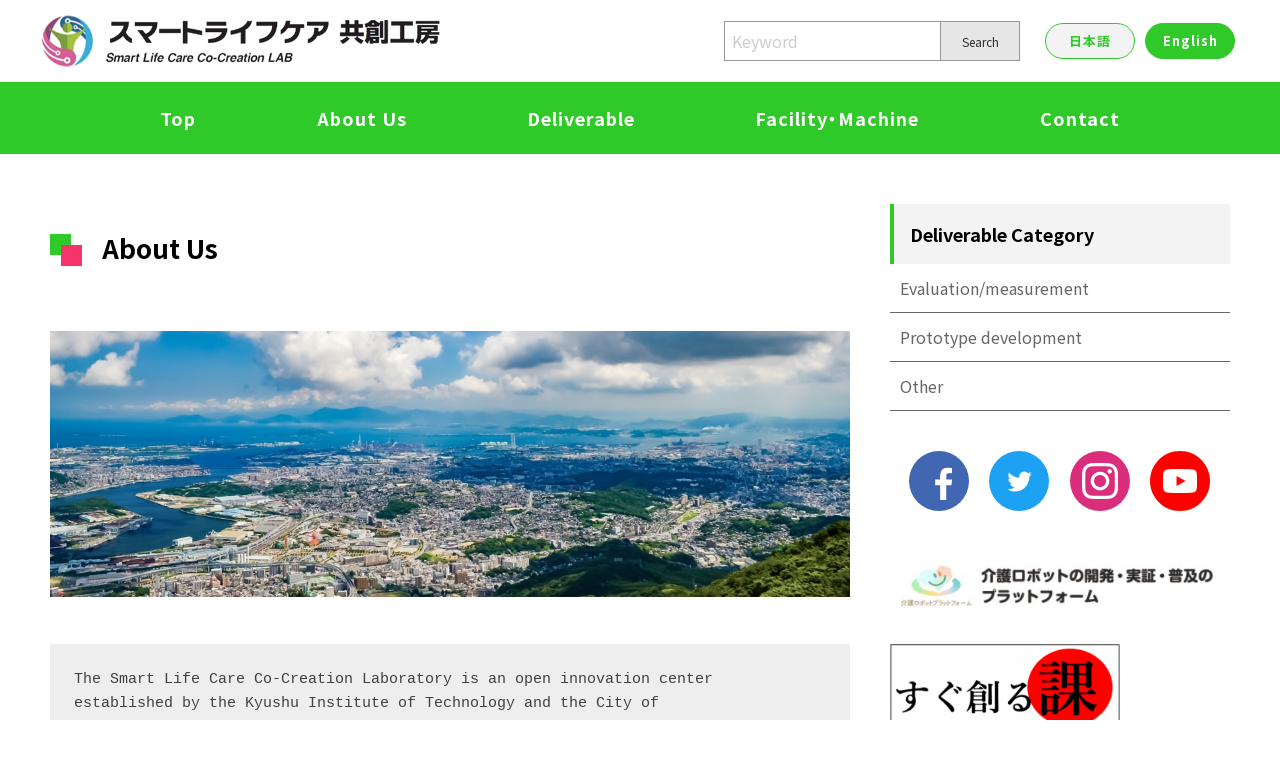

--- FILE ---
content_type: text/html; charset=UTF-8
request_url: https://slc3lab.jp/en/about-us/about-us/
body_size: 23204
content:
<!doctype html>
<html lang="en-US">
<head>
	<meta charset="UTF-8">
	<meta name="viewport" content="width=device-width, initial-scale=1">
	<link rel="profile" href="https://gmpg.org/xfn/11">
	<link href="https://use.fontawesome.com/releases/v5.15.1/css/all.css" rel="stylesheet">
	<script src="https://ajax.googleapis.com/ajax/libs/jquery/3.5.1/jquery.min.js"></script>
	<link rel="preconnect" href="https://fonts.gstatic.com">
	<link href="https://fonts.googleapis.com/css2?family=Noto+Sans+JP:wght@400;700&display=swap" rel="stylesheet">
	<title>About Us &#8211; スマートライフケア共創工房</title>
<meta name='robots' content='max-image-preview:large' />
<link rel="alternate" hreflang="en" href="https://slc3lab.jp/en/about-us/" />
<link rel="alternate" hreflang="ja" href="https://slc3lab.jp/about-us/" />
<link rel="alternate" hreflang="x-default" href="https://slc3lab.jp/about-us/" />
<link rel="alternate" type="application/rss+xml" title="スマートライフケア共創工房 &raquo; Feed" href="https://slc3lab.jp/en/feed/" />
<link rel="alternate" type="application/rss+xml" title="スマートライフケア共創工房 &raquo; Comments Feed" href="https://slc3lab.jp/en/comments/feed/" />
<link rel="alternate" title="oEmbed (JSON)" type="application/json+oembed" href="https://slc3lab.jp/en/wp-json/oembed/1.0/embed?url=https%3A%2F%2Fslc3lab.jp%2Fen%2Fabout-us%2F" />
<link rel="alternate" title="oEmbed (XML)" type="text/xml+oembed" href="https://slc3lab.jp/en/wp-json/oembed/1.0/embed?url=https%3A%2F%2Fslc3lab.jp%2Fen%2Fabout-us%2F&#038;format=xml" />
<style id='wp-img-auto-sizes-contain-inline-css' type='text/css'>
img:is([sizes=auto i],[sizes^="auto," i]){contain-intrinsic-size:3000px 1500px}
/*# sourceURL=wp-img-auto-sizes-contain-inline-css */
</style>
<link rel='stylesheet' id='wp-block-library-css' href='https://slc3lab.jp/wp-includes/css/dist/block-library/style.min.css?ver=6.9' type='text/css' media='all' />
<style id='global-styles-inline-css' type='text/css'>
:root{--wp--preset--aspect-ratio--square: 1;--wp--preset--aspect-ratio--4-3: 4/3;--wp--preset--aspect-ratio--3-4: 3/4;--wp--preset--aspect-ratio--3-2: 3/2;--wp--preset--aspect-ratio--2-3: 2/3;--wp--preset--aspect-ratio--16-9: 16/9;--wp--preset--aspect-ratio--9-16: 9/16;--wp--preset--color--black: #000000;--wp--preset--color--cyan-bluish-gray: #abb8c3;--wp--preset--color--white: #ffffff;--wp--preset--color--pale-pink: #f78da7;--wp--preset--color--vivid-red: #cf2e2e;--wp--preset--color--luminous-vivid-orange: #ff6900;--wp--preset--color--luminous-vivid-amber: #fcb900;--wp--preset--color--light-green-cyan: #7bdcb5;--wp--preset--color--vivid-green-cyan: #00d084;--wp--preset--color--pale-cyan-blue: #8ed1fc;--wp--preset--color--vivid-cyan-blue: #0693e3;--wp--preset--color--vivid-purple: #9b51e0;--wp--preset--gradient--vivid-cyan-blue-to-vivid-purple: linear-gradient(135deg,rgb(6,147,227) 0%,rgb(155,81,224) 100%);--wp--preset--gradient--light-green-cyan-to-vivid-green-cyan: linear-gradient(135deg,rgb(122,220,180) 0%,rgb(0,208,130) 100%);--wp--preset--gradient--luminous-vivid-amber-to-luminous-vivid-orange: linear-gradient(135deg,rgb(252,185,0) 0%,rgb(255,105,0) 100%);--wp--preset--gradient--luminous-vivid-orange-to-vivid-red: linear-gradient(135deg,rgb(255,105,0) 0%,rgb(207,46,46) 100%);--wp--preset--gradient--very-light-gray-to-cyan-bluish-gray: linear-gradient(135deg,rgb(238,238,238) 0%,rgb(169,184,195) 100%);--wp--preset--gradient--cool-to-warm-spectrum: linear-gradient(135deg,rgb(74,234,220) 0%,rgb(151,120,209) 20%,rgb(207,42,186) 40%,rgb(238,44,130) 60%,rgb(251,105,98) 80%,rgb(254,248,76) 100%);--wp--preset--gradient--blush-light-purple: linear-gradient(135deg,rgb(255,206,236) 0%,rgb(152,150,240) 100%);--wp--preset--gradient--blush-bordeaux: linear-gradient(135deg,rgb(254,205,165) 0%,rgb(254,45,45) 50%,rgb(107,0,62) 100%);--wp--preset--gradient--luminous-dusk: linear-gradient(135deg,rgb(255,203,112) 0%,rgb(199,81,192) 50%,rgb(65,88,208) 100%);--wp--preset--gradient--pale-ocean: linear-gradient(135deg,rgb(255,245,203) 0%,rgb(182,227,212) 50%,rgb(51,167,181) 100%);--wp--preset--gradient--electric-grass: linear-gradient(135deg,rgb(202,248,128) 0%,rgb(113,206,126) 100%);--wp--preset--gradient--midnight: linear-gradient(135deg,rgb(2,3,129) 0%,rgb(40,116,252) 100%);--wp--preset--font-size--small: 13px;--wp--preset--font-size--medium: 20px;--wp--preset--font-size--large: 36px;--wp--preset--font-size--x-large: 42px;--wp--preset--spacing--20: 0.44rem;--wp--preset--spacing--30: 0.67rem;--wp--preset--spacing--40: 1rem;--wp--preset--spacing--50: 1.5rem;--wp--preset--spacing--60: 2.25rem;--wp--preset--spacing--70: 3.38rem;--wp--preset--spacing--80: 5.06rem;--wp--preset--shadow--natural: 6px 6px 9px rgba(0, 0, 0, 0.2);--wp--preset--shadow--deep: 12px 12px 50px rgba(0, 0, 0, 0.4);--wp--preset--shadow--sharp: 6px 6px 0px rgba(0, 0, 0, 0.2);--wp--preset--shadow--outlined: 6px 6px 0px -3px rgb(255, 255, 255), 6px 6px rgb(0, 0, 0);--wp--preset--shadow--crisp: 6px 6px 0px rgb(0, 0, 0);}:where(.is-layout-flex){gap: 0.5em;}:where(.is-layout-grid){gap: 0.5em;}body .is-layout-flex{display: flex;}.is-layout-flex{flex-wrap: wrap;align-items: center;}.is-layout-flex > :is(*, div){margin: 0;}body .is-layout-grid{display: grid;}.is-layout-grid > :is(*, div){margin: 0;}:where(.wp-block-columns.is-layout-flex){gap: 2em;}:where(.wp-block-columns.is-layout-grid){gap: 2em;}:where(.wp-block-post-template.is-layout-flex){gap: 1.25em;}:where(.wp-block-post-template.is-layout-grid){gap: 1.25em;}.has-black-color{color: var(--wp--preset--color--black) !important;}.has-cyan-bluish-gray-color{color: var(--wp--preset--color--cyan-bluish-gray) !important;}.has-white-color{color: var(--wp--preset--color--white) !important;}.has-pale-pink-color{color: var(--wp--preset--color--pale-pink) !important;}.has-vivid-red-color{color: var(--wp--preset--color--vivid-red) !important;}.has-luminous-vivid-orange-color{color: var(--wp--preset--color--luminous-vivid-orange) !important;}.has-luminous-vivid-amber-color{color: var(--wp--preset--color--luminous-vivid-amber) !important;}.has-light-green-cyan-color{color: var(--wp--preset--color--light-green-cyan) !important;}.has-vivid-green-cyan-color{color: var(--wp--preset--color--vivid-green-cyan) !important;}.has-pale-cyan-blue-color{color: var(--wp--preset--color--pale-cyan-blue) !important;}.has-vivid-cyan-blue-color{color: var(--wp--preset--color--vivid-cyan-blue) !important;}.has-vivid-purple-color{color: var(--wp--preset--color--vivid-purple) !important;}.has-black-background-color{background-color: var(--wp--preset--color--black) !important;}.has-cyan-bluish-gray-background-color{background-color: var(--wp--preset--color--cyan-bluish-gray) !important;}.has-white-background-color{background-color: var(--wp--preset--color--white) !important;}.has-pale-pink-background-color{background-color: var(--wp--preset--color--pale-pink) !important;}.has-vivid-red-background-color{background-color: var(--wp--preset--color--vivid-red) !important;}.has-luminous-vivid-orange-background-color{background-color: var(--wp--preset--color--luminous-vivid-orange) !important;}.has-luminous-vivid-amber-background-color{background-color: var(--wp--preset--color--luminous-vivid-amber) !important;}.has-light-green-cyan-background-color{background-color: var(--wp--preset--color--light-green-cyan) !important;}.has-vivid-green-cyan-background-color{background-color: var(--wp--preset--color--vivid-green-cyan) !important;}.has-pale-cyan-blue-background-color{background-color: var(--wp--preset--color--pale-cyan-blue) !important;}.has-vivid-cyan-blue-background-color{background-color: var(--wp--preset--color--vivid-cyan-blue) !important;}.has-vivid-purple-background-color{background-color: var(--wp--preset--color--vivid-purple) !important;}.has-black-border-color{border-color: var(--wp--preset--color--black) !important;}.has-cyan-bluish-gray-border-color{border-color: var(--wp--preset--color--cyan-bluish-gray) !important;}.has-white-border-color{border-color: var(--wp--preset--color--white) !important;}.has-pale-pink-border-color{border-color: var(--wp--preset--color--pale-pink) !important;}.has-vivid-red-border-color{border-color: var(--wp--preset--color--vivid-red) !important;}.has-luminous-vivid-orange-border-color{border-color: var(--wp--preset--color--luminous-vivid-orange) !important;}.has-luminous-vivid-amber-border-color{border-color: var(--wp--preset--color--luminous-vivid-amber) !important;}.has-light-green-cyan-border-color{border-color: var(--wp--preset--color--light-green-cyan) !important;}.has-vivid-green-cyan-border-color{border-color: var(--wp--preset--color--vivid-green-cyan) !important;}.has-pale-cyan-blue-border-color{border-color: var(--wp--preset--color--pale-cyan-blue) !important;}.has-vivid-cyan-blue-border-color{border-color: var(--wp--preset--color--vivid-cyan-blue) !important;}.has-vivid-purple-border-color{border-color: var(--wp--preset--color--vivid-purple) !important;}.has-vivid-cyan-blue-to-vivid-purple-gradient-background{background: var(--wp--preset--gradient--vivid-cyan-blue-to-vivid-purple) !important;}.has-light-green-cyan-to-vivid-green-cyan-gradient-background{background: var(--wp--preset--gradient--light-green-cyan-to-vivid-green-cyan) !important;}.has-luminous-vivid-amber-to-luminous-vivid-orange-gradient-background{background: var(--wp--preset--gradient--luminous-vivid-amber-to-luminous-vivid-orange) !important;}.has-luminous-vivid-orange-to-vivid-red-gradient-background{background: var(--wp--preset--gradient--luminous-vivid-orange-to-vivid-red) !important;}.has-very-light-gray-to-cyan-bluish-gray-gradient-background{background: var(--wp--preset--gradient--very-light-gray-to-cyan-bluish-gray) !important;}.has-cool-to-warm-spectrum-gradient-background{background: var(--wp--preset--gradient--cool-to-warm-spectrum) !important;}.has-blush-light-purple-gradient-background{background: var(--wp--preset--gradient--blush-light-purple) !important;}.has-blush-bordeaux-gradient-background{background: var(--wp--preset--gradient--blush-bordeaux) !important;}.has-luminous-dusk-gradient-background{background: var(--wp--preset--gradient--luminous-dusk) !important;}.has-pale-ocean-gradient-background{background: var(--wp--preset--gradient--pale-ocean) !important;}.has-electric-grass-gradient-background{background: var(--wp--preset--gradient--electric-grass) !important;}.has-midnight-gradient-background{background: var(--wp--preset--gradient--midnight) !important;}.has-small-font-size{font-size: var(--wp--preset--font-size--small) !important;}.has-medium-font-size{font-size: var(--wp--preset--font-size--medium) !important;}.has-large-font-size{font-size: var(--wp--preset--font-size--large) !important;}.has-x-large-font-size{font-size: var(--wp--preset--font-size--x-large) !important;}
/*# sourceURL=global-styles-inline-css */
</style>

<style id='classic-theme-styles-inline-css' type='text/css'>
/*! This file is auto-generated */
.wp-block-button__link{color:#fff;background-color:#32373c;border-radius:9999px;box-shadow:none;text-decoration:none;padding:calc(.667em + 2px) calc(1.333em + 2px);font-size:1.125em}.wp-block-file__button{background:#32373c;color:#fff;text-decoration:none}
/*# sourceURL=/wp-includes/css/classic-themes.min.css */
</style>
<link rel='stylesheet' id='parent-style-css' href='https://slc3lab.jp/wp-content/themes/web/style.css?ver=6.9' type='text/css' media='all' />
<link rel='stylesheet' id='web-style-css' href='https://slc3lab.jp/wp-content/themes/web-child/style.css?ver=6.9' type='text/css' media='all' />
<link rel="https://api.w.org/" href="https://slc3lab.jp/en/wp-json/" /><link rel="alternate" title="JSON" type="application/json" href="https://slc3lab.jp/en/wp-json/wp/v2/pages/259" /><link rel="canonical" href="https://slc3lab.jp/en/about-us/" />
<meta name="generator" content="WPML ver:4.8.6 stt:1,28;" />
<!-- Google tag (gtag.js) -->
<script async src="https://www.googletagmanager.com/gtag/js?id=G-3HPRP4W1CM"></script>
<script>
  window.dataLayer = window.dataLayer || [];
  function gtag(){dataLayer.push(arguments);}
  gtag('js', new Date());

  gtag('config', 'G-3HPRP4W1CM');
</script>
</head>

<body data-rsssl=1 class="wp-singular page-template-default page page-id-259 wp-theme-web wp-child-theme-web-child" id="lang-en">
<div id="page" class="site">
	<a class="skip-link screen-reader-text" href="#content">Skip to content</a>
	<header id="masthead" class="site-header">
			
			<div class="site-branding">
									<a href="https://slc3lab.jp/en/" rel="home"><img src="https://slc3lab.jp/wp-content/themes/web-child/img/logo.png" alt="スマートライフケア共創工房"></a>
								</div><!-- .site-branding -->

			<div class="btn-trigger" id="btn01">
				<span></span>
				<span></span>
				<span></span>
			</div>

			<div class="header-right pc">
				<div class="form"><form method="get" class="searchform" action="https://slc3lab.jp/en/">
  <input type="text" placeholder="Keyword" name="s" class="searchfield" value="" />
  <input type="submit" value="Search" alt="Search" title="Search" class="searchsubmit">
</form></div>
				<div class="language">
					<a class="ja" href="https://slc3lab.jp">日本語</a>
					<a class="en" href="https://slc3lab.jp/en">English</a>
				</div>
			</div>

	</header><!-- #masthead -->

	<nav id="site-navigation" class="main-navigation">
				<div class="menu-main-nav-en-container"><ul id="menu-main-nav-en" class="menu"><li id="menu-item-352" class="menu-item menu-item-type-post_type menu-item-object-page menu-item-home menu-item-352"><a href="https://slc3lab.jp/en/">Top</a></li>
<li id="menu-item-354" class="menu-item menu-item-type-post_type menu-item-object-page current-menu-item page_item page-item-259 current_page_item menu-item-354"><a href="https://slc3lab.jp/en/about-us/" aria-current="page">About Us</a></li>
<li id="menu-item-357" class="menu-item menu-item-type-post_type menu-item-object-page menu-item-357"><a href="https://slc3lab.jp/en/deliverable/">Deliverable</a></li>
<li id="menu-item-358" class="menu-item menu-item-type-post_type menu-item-object-page menu-item-358"><a href="https://slc3lab.jp/en/facility/">Facility・Machine</a></li>
<li id="menu-item-355" class="menu-item menu-item-type-post_type menu-item-object-page menu-item-355"><a href="https://slc3lab.jp/en/contact/">Contact</a></li>
</ul></div>		
	<div class="form sp"><form method="get" class="searchform" action="https://slc3lab.jp/en/">
  <input type="text" placeholder="Keyword" name="s" class="searchfield" value="" />
  <input type="submit" value="Search" alt="Search" title="Search" class="searchsubmit">
</form></div>

	<div class="language sp">
		<div>Language</div>		
		<a class="ja" href="https://slc3lab.jp">日本語</a>
		<a class="en" href="https://slc3lab.jp/en">English</a>
	</div>

	</nav><!-- #site-navigation -->

			<div class="breadcrumb-area">
							</div>
		

	<div id="content" class="site-content">
		

	<div id="primary" class="content-area">
		<main id="main" class="site-main">

		
<article id="post-259" class="post-259 page type-page status-publish hentry">
	<header class="entry-header">
		<h1 class="entry-title">About Us</h1>	</header><!-- .entry-header -->
		
	<div class="entry-content">
		
		<p><img fetchpriority="high" decoding="async" class="alignnone size-full wp-image-147" src="https://slc3lab.jp/wp-content/uploads/2021/03/bird-view-kitakyushu.jpg" alt="" width="1200" height="398" srcset="https://slc3lab.jp/wp-content/uploads/2021/03/bird-view-kitakyushu.jpg 1200w, https://slc3lab.jp/wp-content/uploads/2021/03/bird-view-kitakyushu-300x100.jpg 300w, https://slc3lab.jp/wp-content/uploads/2021/03/bird-view-kitakyushu-1024x340.jpg 1024w, https://slc3lab.jp/wp-content/uploads/2021/03/bird-view-kitakyushu-768x255.jpg 768w" sizes="(max-width: 1200px) 100vw, 1200px" /></p>
<pre class="text_3">The Smart Life Care Co-Creation Laboratory is an open innovation center 
established by the Kyushu Institute of Technology and the City of 
Kitakyushu in the Kitakyushu Science and Research Park. Since 2020 it 
has also served as a living laboratory for the Ministry of Health, Labor 
and Welfare's Nursing Care Robot Platform Project.

It is equipped with a bed, walker, wheelchair, simulated bathtub, and 
simulated stairs, and is capable of measuring and analyzing nursing care 
movements using various advanced bio-metric devices, and estimating the 
load placed on the brain when performing arithmetic calculations and 
selecting the best option from multiple options using mobile brain 
activity measurement devices (prefrontal cortex and temporal lobe).

In addition, the workshop has an environment where prototype development 
work can be carried out quickly using a large 3D printer, laser cutter, 
and robot modules, so that idea generation, prototype development, and 
evaluation of its performance can be carried out quickly.

In addition, based on the simulated environment in the workshop and 
demonstration experiments at nursing care facilities, as well as the 
experience of many corporate collaborations, we can provide consultation 
on the collection and analysis of nursing care and medical care big 
data, nursing care IT instructor human resource development, etc.
</pre>
	</div><!-- .entry-content -->

	</article><!-- #post-259 -->

		</main><!-- #main -->
	</div><!-- #primary -->


<aside id="secondary" class="widget-area">
	<section id="categories-2" class="widget widget_categories"><h2 class="widget-title">Deliverable Category</h2>
			<ul>
					<li class="cat-item cat-item-8"><a href="https://slc3lab.jp/en/category/evaluation_measurement/">Evaluation/measurement</a>
</li>
	<li class="cat-item cat-item-2"><a href="https://slc3lab.jp/en/category/prototype_dev/">Prototype development</a>
</li>
	<li class="cat-item cat-item-15"><a href="https://slc3lab.jp/en/category/other/">Other</a>
</li>
			</ul>

			</section><section id="custom_html-3" class="widget_text widget widget_custom_html"><div class="textwidget custom-html-widget">	<div id="sns" class="sns-area">
		<div>
			<div><a href="https://www.facebook.com/SLC3Lab/" target="_blank"><img src="https://slc3lab.jp/wp-content/themes/web-child/img/facebook.png"></a></div>
			<div><a href="https://twitter.com/SLC3Lab_Kyutech?lang=ja" target="_blank"><img src="https://slc3lab.jp/wp-content/themes/web-child/img/twitter.png"></a></div>
			<div><a href="https://www.instagram.com/slc3lab/?hl=ja" target="_blank"><img src="https://slc3lab.jp/wp-content/themes/web-child/img/instagram.png"></a></div>
			<div><a href="https://www.youtube.com/channel/UC7hMaXFox_GXsu1fRaKKwEA" target="_blank"><img src="https://slc3lab.jp/wp-content/themes/web-child/img/youtube.png"></a></div>
		</div>
	</div></div></section><section id="media_image-4" class="widget widget_media_image"><a href="https://www.kaigo-pf.com/"><img width="433" height="70" src="https://slc3lab.jp/wp-content/uploads/2021/06/download-1.jpg" class="image wp-image-653  attachment-full size-full" alt="" style="max-width: 100%; height: auto;" decoding="async" loading="lazy" srcset="https://slc3lab.jp/wp-content/uploads/2021/06/download-1.jpg 433w, https://slc3lab.jp/wp-content/uploads/2021/06/download-1-300x48.jpg 300w" sizes="auto, (max-width: 433px) 100vw, 433px" /></a></section><section id="media_image-5" class="widget widget_media_image"><a href="https://yamasaki5868688.wixsite.com/hsc-site/%E3%81%99%E3%81%90%E5%89%B5%E3%82%8B%E8%AA%B2"><img width="230" height="95" src="https://slc3lab.jp/wp-content/uploads/2021/06/2b530e80c7d0de90885e285c5d798063-300x124.png" class="image wp-image-660  attachment-230x95 size-230x95" alt="" style="max-width: 100%; height: auto;" decoding="async" loading="lazy" srcset="https://slc3lab.jp/wp-content/uploads/2021/06/2b530e80c7d0de90885e285c5d798063-300x124.png 300w, https://slc3lab.jp/wp-content/uploads/2021/06/2b530e80c7d0de90885e285c5d798063.png 639w" sizes="auto, (max-width: 230px) 100vw, 230px" /></a></section><section id="custom_html-4" class="widget_text widget widget_custom_html"><div class="textwidget custom-html-widget"><iframe src="https://www.facebook.com/plugins/page.php?href=https%3A%2F%2Fwww.facebook.com%2FSLC3Lab&tabs=timeline&width=340&height=500&small_header=false&adapt_container_width=true&hide_cover=false&show_facepile=true&appId" width="340" height="500" style="border:none;overflow:hidden" scrolling="no" frameborder="0" allowfullscreen="true" allow="autoplay; clipboard-write; encrypted-media; picture-in-picture; web-share"></iframe>
</div></section></aside><!-- #secondary -->


	</div><!-- #content -->

	<div class="page-top">
				<a href="#">Page Top</a>
        		
	</div>
	<footer id="colophon" class="site-footer">
		<div class="site-info">
					<div class="menu-footer-nav-en-container"><ul id="menu-footer-nav-en" class="menu"><li id="menu-item-451" class="menu-item menu-item-type-post_type menu-item-object-page menu-item-451"><a rel="privacy-policy" href="https://slc3lab.jp/en/privacy-policy/">Privacy Policy</a></li>
<li id="menu-item-452" class="menu-item menu-item-type-post_type menu-item-object-page menu-item-452"><a href="https://slc3lab.jp/en/contact/">Contact</a></li>
<li id="menu-item-453" class="menu-item menu-item-type-post_type menu-item-object-page current-menu-item page_item page-item-259 current_page_item menu-item-453"><a href="https://slc3lab.jp/en/about-us/" aria-current="page">About Us</a></li>
</ul></div>        		

		<div id="sns" class="sns-area">
			<ul>
				<li><a href="https://www.facebook.com/SLC3Lab/" target="_blank"><img src="https://slc3lab.jp/wp-content/themes/web-child/img/facebook.png"></a></li>
				<li><a href="https://twitter.com/SLC3Lab_Kyutech?lang=ja" target="_blank"><img src="https://slc3lab.jp/wp-content/themes/web-child/img/twitter.png"></a></li>
				<li><a href="https://www.instagram.com/slc3lab/?hl=ja" target="_blank"><img src="https://slc3lab.jp/wp-content/themes/web-child/img/instagram.png"></a></li>
				<li><a href="https://www.youtube.com/channel/UC7hMaXFox_GXsu1fRaKKwEA" target="_blank"><img src="https://slc3lab.jp/wp-content/themes/web-child/img/youtube.png"></a></li>
			</ul>
		</div>
					<span class="sep"> (c) 2021 スマートライフケア共創工房</span>
        			

		</div><!-- .site-info -->
	</footer><!-- #colophon -->
</div><!-- #page -->

<script type="speculationrules">
{"prefetch":[{"source":"document","where":{"and":[{"href_matches":"/en/*"},{"not":{"href_matches":["/wp-*.php","/wp-admin/*","/wp-content/uploads/*","/wp-content/*","/wp-content/plugins/*","/wp-content/themes/web-child/*","/wp-content/themes/web/*","/en/*\\?(.+)"]}},{"not":{"selector_matches":"a[rel~=\"nofollow\"]"}},{"not":{"selector_matches":".no-prefetch, .no-prefetch a"}}]},"eagerness":"conservative"}]}
</script>
<script type="text/javascript" src="https://slc3lab.jp/wp-content/themes/web/js/navigation.js?ver=20151215" id="web-navigation-js"></script>
<script type="text/javascript" src="https://slc3lab.jp/wp-content/themes/web/js/skip-link-focus-fix.js?ver=20151215" id="web-skip-link-focus-fix-js"></script>
<script src="https://slc3lab.jp/wp-content/themes/web-child/js/add.js" type="text/javascript"></script>

</body>
</html>


--- FILE ---
content_type: text/css
request_url: https://slc3lab.jp/wp-content/themes/web-child/style.css?ver=6.9
body_size: 19076
content:
/*
 Theme Name:  web-child
 Template:     web
 Version:1.00
*/
/*共通*/
body{
/*
		font-family:"Yu Gothic", "游ゴシック", YuGothic, "游ゴシック体", "ヒラギノ角ゴ Pro W3", "メイリオ", sans-serif;
    font-family: "BIZ UDPGothic";
*/
		font-family: 'Noto Sans JP', sans-serif;
    line-height: 1.8em;
	  font-feature-settings: "palt";
}
.sp{
    display: none;
}

button, input, select, optgroup, textarea {
		font-family: 'Noto Sans JP', sans-serif;
}

@media screen and (max-width: 900px) {
    .sp{
        display: block;
    }
    .pc{
        display: none;
    }
}
/*header*/
.site-header{
    max-width: 1200px;
    width: 95%;
    margin: 0 auto;
    align-items: center;
    display: flex;
    flex-wrap: wrap;  
		padding: 15px 0;
}
.site-branding{
    margin-right: auto;
}
.site-branding a {
	display: block;
	line-height: 0;
}
.site-title a{
    font-size: 0;
}
.header-right{
    display: flex;
    flex-wrap: wrap;
    align-items: center;
}
.header-right .form .searchform{
    display: flex;
}
.header-right .language{
    padding-left: 20px;
    display: flex;
    flex-wrap: wrap;
}
.header-right .language>a{
    margin:0 5px;
    padding: 3px 15px;
    border: 1px solid #30C92A;
    border-radius: 30px;
    cursor: pointer;
    color: #30C92A;
    font-size: 13px;
    text-decoration: none;
    transition: 0.3s;
		background: #f3f3f3;
    font-weight: bold;
    width: 90px;
    text-align: center;
    letter-spacing: 1px;
}
.header-right .language>a:hover{
    background: #30C92A;
    color: #fff;
}
.main-navigation{
    background: #30C92A;
}
.main-navigation ul{
    max-width: 1200px;
    margin: 0 auto;
    display: flex;
    justify-content: space-evenly;
}
.main-navigation ul li{
    padding:0;
    position: relative;
}
.main-navigation ul li::after {
    position: absolute;
    bottom: 15px;
    left: 20%;
    content: '';
    width: 60%;
    height: 3px;
    background: #fff;
    border-radius: 5px;
    transform: scale(0, 1);
    transform-origin: left top;
    transition: transform .3s;
}
.main-navigation ul li:hover::after {
    transform: scale(1, 1);
  }
.main-navigation ul li a{
    color: #fff;
    font-size: 18px;
    font-weight: bold;
    line-height: 4em;
    letter-spacing: 1px;
}
@media screen and (max-width: 900px) {
    .site-header{
        width: 100vw;
        margin: 0 auto;
/*
		    padding: 30px 0 0;
*/
		    padding: 0;
        background: #fff;
        border-bottom: 1px solid #eee;
        position: fixed;
        z-index: 2;
    }
    .site-branding{
        width: 280px;
        height: 65px;
        margin-left: 2.5%;
        position: relative;
    }
    .site-branding img{
        top:50%;
        max-height: 65px;
        position: absolute;
        transform: translateY(-50%);
    }
    .main-navigation{
        display: none;
    }
    .main-navigation{
        width: 100%;
        margin: 0 auto;
    }
    .header-right .form{
        display: none;
    }
    .header-right{
        display:none;
    }
    .language{
        width: auto;
        margin: 0 5%;
        padding: 15px 0;
        background: #fff;
        display: block;
/*
        position: fixed;
        z-index: 3;
*/
				text-align: center;
    }
    .language span{
        padding: 0 10px 0 2.5%;
        color: #30C92A;
        border-right: 1px solid #30C92A;
				display: inline-block;
    }
    .language a{
        color: #fff;
				display: inline-block;
    }


    .main-navigation .language div {
				text-align: center;
				color: #30C92A;
				margin-bottom: 8px;
		}

    .main-navigation .language a{
				width: 40%;
        color: #30C92A;
				border: 1px solid #30C92A;
				line-height: 40px;
        position: relative;
    }


    .main-navigation .language a::after {
      position: absolute;
      right: 10px;
    	font-family: "Font Awesome 5 Free";
    	content: "\f105";
      display: inline-block;
      color: #fff;
    }

    .main-navigation .language a + a{
				margin-left: 5%;
		}

		html[lang="ja"] .main-navigation .language .ja,
		html[lang="en-US"] .main-navigation .language .en {
		  background: #30C92A;
		  color: #fff;
		}

    html[lang="ja"] .main-navigation .language a::after {
      color: #30C92A;
    }

    .main-navigation ul li:hover::after {
        transform: scale(0, 0);
      }
    .main-navigation.active{
        height: 100%;
        padding-top: 65px;
        background: #30C92A;
        display: block;
        position: fixed;
        z-index: 1;
    }
    .main-navigation.active ul{
        display: block;
    } 
    .main-navigation.active li{
        width: 100%;
        text-align: center;
    }
    .main-navigation.active li a{
        width: 90%;
        margin: 0 auto;
        border-bottom: 1px solid #fff;
        color: #fff;
    }
    .form .searchform{
        padding:20px 5%;
        display: flex;
    }
}
/*ハンバーガーメニュー*/
@media screen and (max-width: 900px) {
    .btn-trigger {
        position: relative;
        width: 40px;
        height: 36px;
        cursor: pointer;
    }
    .btn-trigger span {
        position: absolute;
        left: 0;
        width: 100%;
        height: 4px;
        background-color: #30C92A;
        border-radius: 4px;
    }
    .btn-trigger, .btn-trigger span {
        right: 3%;
        transition: all .5s;
        box-sizing: border-box;
        display: block;
        position: absolute;
    }
    .btn-trigger span:nth-of-type(1) {
        top: 0px;
    }
    .btn-trigger span:nth-of-type(2) {
        top: 16px;
    }
    .btn-trigger span:nth-of-type(3) {
        bottom:0px;
    }
    #btn01.active span:nth-of-type(1) {
        top:-4px;
        -webkit-transform: translateY(20px) rotate(-45deg);
        transform: translateY(20px) rotate(-45deg);
    }
    #btn01.active span:nth-of-type(2) {
        opacity: 0;
    }
    #btn01.active span:nth-of-type(3) {
        bottom: -4px;
        -webkit-transform: translateY(-20px) rotate(45deg);
        transform: translateY(-20px) rotate(45deg);
    } 
}
/*search*/
#result-list>div{
    margin:10px 0  20px 0;
    padding-bottom: 10px;
    border-bottom: 1px solid #eee;
}
#result-wrap a{
    text-decoration: none;
}
#result-wrap a:hover{
    text-decoration: underline;
}
#result-wrap .search-ttl{
    color: #30C92A;
    font-size: 16px;
}
#result-wrap p{
    margin: 0;
    color: #353535;
    font-size: 14px;
}
.nav-links a{
    color: #30C92A;
}
/*breadcrumb*/
.breadcrumb-area{
    clear: both;
    max-width: 1200px;
    width: 95%;
    margin:0 auto 40px auto;
    font-size: 13px;
    padding-top: 10px;
}
.breadcrumb-area a{
    color:#000;
}
@media screen and (max-width: 900px) {
    .breadcrumb-area{
        display: none;
/*
        padding-top: 95px;
        margin: 0 auto;
*/
    }
}
/*footer*/
.site-footer{
    background: #30C92A;
}
.site-footer ul{
    margin: 0;
    padding: 0;
}
.site-footer .menu-footer-nav-container ul,
.site-footer .menu-footer-nav-en-container ul{
    width: 400px;
    margin:40px auto 0 auto;
    display: flex;
    flex-wrap: wrap;
    justify-content: space-between;
}
.site-footer .menu-footer-nav-container ul li,
.site-footer .menu-footer-nav-en-container ul li{
    list-style: none;
}
.site-footer .menu-footer-nav-container ul li a,
.site-footer .menu-footer-nav-en-container ul li a{
    color: #fff;
    font-size: 13px;
    text-decoration: none;
}
.site-footer .sns-area{
    width: 300px;
    margin: 30px auto;
}
.site-footer .sep{
    margin-bottom: 15px;
    color: #fff;
    display: block;
    font-size: 13px;
    text-align:center;
}
@media screen and (max-width: 900px) {
    .site-footer .menu-footer-nav-container ul,
    .site-footer .menu-footer-nav-en-container ul{
				width: 100%;
		    padding: 0 30px;
    }
}
/*pagetop*/
.page-top a:after{
    content: "";
    position: absolute;
    width: 0;
    height: 0;
    left: 50%;
    border-style: solid;
    border-color: transparent transparent transparent #30C92A;
    border-width: 0 10px 10px 10px;
    transform: translateX(-50%) rotate(45deg);
}
.page-top{
    margin-top: 160px;
    background: #f3f3f3;
/*
    border-top: 1px solid #30C92A;
*/
    text-align: center;
    position: relative;
    z-index: 1;
}
.page-top a{
    font-weight: bold;
    padding: 15px 0 5px;
    color: #30C92A;
    display: block;
    font-size: 13px;
    text-decoration: none;
}
/*コンテンツ*/
.site-content{
    max-width: 1200px;
    width: 95%;
    margin:0 auto;
    display: flex;
    justify-content: space-between;
}
.site-content ul{
    margin: 0;
    padding: 0;
}
.content-area{
    max-width: 800px;
    width: 80%;
    margin-right: 30px;
}
.content-area h1{
    margin: 30px 0;
    color: #000;
    font-size: 26px;
}
.content-area h1:before{
    content: url(img/point.png);
    padding-right: 20px;
    background-size: contain;
    display: inline-block;
    vertical-align: middle;
}
.content-area img{
    margin-block-start: 1em;
    margin-block-end: 1em;
    margin-inline-start: 0px;
    margin-inline-end: 0px;
}
.entry-content{
    margin: 0;
}
.entry-content h2{
    padding: 15px 0;
    color: #30C92A;
    border-bottom: 2px solid #bdecbb;
    font-size: 20px;
}
.entry-content h3{
    padding: 15px 20px;
    background: #ebffea;
    font-size: 17px;
}
.entry-content h4{
    color: #30C92A;
}
.nav-previous a,.nav-next a{
   color: #30C92A;
}
@media screen and (max-width: 900px) {
    .site-content{
        display: block;
        padding-top: 80px;
    }
    .content-area{
        max-width:100%;
        width:100%;
        margin-right:0;
    }
		.page-top{
		    margin-top: 60px;

		}
}
/*トップページ*/
.top .entry-header{
    margin-bottom: 30px;
}
.top h1{
    margin: 20px auto 0 auto;
    text-align: center;
}
.top h1:after {
    content: url(img/point.png);
    padding-left: 20px;
    background-size: contain;
    display: inline-block;
    vertical-align: middle;
}
.top small{
    display: block;
    color: #30C92A;
    font-size: 80%;
    line-height: 1.5em;
    text-align: center;
}

.news.top,
.deliverable.top {
  margin-top: 130px;
}

.deliverable ul{
    display: flex;
    flex-wrap: wrap;
    justify-content: space-between;
}
.deliverable ul li{
    width: 48%;
    margin-bottom: 30px;
    list-style: none;
}
.deliverable ul li a{
    font-size: 0;
    text-decoration: none;
}
.deliverable ul li .time{
    color: #888;
    font-size: 13px;
    letter-spacing: 1px;
}
.deliverable ul li .title{
    color: #353535;
    font-size: 16px;
} 
.deliverable ul li img{
    width: 100%;
    height: 200px;
    border:1px solid #eee;
    border-radius: 20px;
    object-fit: cover;
}
a.button{
    margin: 0 30%;
    padding: 10px 25px;
    border:2px solid #dd265d;
    border-radius: 30px;
    color: #dd265d;
    display: block;
    font-size: 14px;
    text-align: center;
    text-decoration: none;
    font-weight: bold;
}
a.button:hover{
    background: #dd265d;
    color: #fff;
    transition: 0.3s;
}
@media screen and (max-width: 900px) {
    .news.top,
    .deliverable.top {
      margin-top: 50px;
    }

    .deliverable ul{
        display: block;
    }
    .deliverable ul li{
        width: 100%;
    }
    a.button{
        margin: 0;
    }

}
/*お知らせ*/
.news ul{
    margin-bottom: 40px;
}
.news li{
    border-bottom: 1px solid #eee;
    list-style: none;
}
.news li a{
    padding:15px 0;
    color: #353535;
    display: block;
    text-decoration: none;
}
.news li span{
    width: 100px;
    margin: 0 20px 0 0;
    padding: 7px 0;
    background: #30C92A;
    border-radius: 6px;
    text-align: center;
/*
    border-radius: 20px;
*/
    color: #fff;
    font-size: 12px;
    letter-spacing: 1px;
    display: inline-block;
    line-height: 1;
}
/*sidebar*/
.widget-area{
    max-width: 340px;
}
.widget-area .widget h2{
    margin: 0;
    padding: 16px;
    background: #f3f3f3;
    border-left: 4px solid #30C92A;
    color: #000;
    font-size: 18px;
}
.widget-area .widget ul li{
    list-style: none;
}
.widget-area .widget ul li a{
    padding: 10px;
    border-bottom: 1px solid #666;
    color: #666;
    display: block;
    text-decoration: none;
}
.sns-area{
    margin: 40px 0;
}

.sns-area > div,
.sns-area ul{
    margin: 0;
    display: flex;
    flex-wrap: wrap;
    justify-content:space-evenly;
}
.sns-area > div > div,
.sns-area ul li{
    width:18%;
    list-style: none;
}
@media screen and (max-width: 900px) {
    .widget-area{
        max-width: 100%;
        margin-top: 40px;
    }
}
/*設備・機器*/
.col h2{
    padding: 10px 20px;
    background: #30C92A;
    border-radius: 24px;
    color: #fff;
    font-size: 20px;
}
.col ul{
    display: flex;
    flex-wrap: wrap;
    justify-content: space-between;
}
.col ul li{
    width: 48%;
    list-style: none;
    position: relative;
}
.col ul li a{  
    color: #30C92A;
    font-size: 0;
    text-align: center;
    text-decoration: none;
}
.col ul li img{
    width: 100%;
    height: 200px;
    border: 3px solid #30C92A;
    border-radius:20px;
    object-fit: cover;
}
.col ul li h3{
    width: 80%;
    padding: 10px;
    margin: 0 auto;
    background: #f3f3f3;
    border:3px solid #30C92A;
    border-radius: 24px;
    font-size: 16px;
    transform: translateY(-80%);
		line-height: 1.6;
}

.facility-lists a:hover h3 {
    background: #30C92A;
		color: #fff;
}

@media screen and (max-width: 900px) {
    .col ul {
        display:block;
    }
    .col ul li{
        width: 100%;
    }
}
/*お問い合わせ*/
.contact{
    display: flex;
}
.contact li{
    width: 33.3%;
    margin: 0 5px 0 0 ;
    font-size: 14px;
    display: flex;
    list-style: none;
}
.contact li a{
    width: 100%;
    padding: 10px;
    background: #f3f3f3;
    border:1px solid #30C92A;
    color: #30C92A;
    display: block;
    text-decoration: none;
    transition: 0.3s;
		text-align: center;
    font-weight: bold;
}
.contact li a.active,
.contact li a:hover{
    background: #30C92A;
    color: #fff;
}
.contact li:last-child{
    margin:0;
}
.contact .current{
    display: block;
    background: #30C92A;
    color: #fff;
}
.contact-form{
    margin-top: 30px;
}
.contact-form a{
    color: #30C92A;
}
.contact-form ul{
    list-style: none;
		margin-bottom: 20px;
}
.contact-form li{
    list-style: inside;
}
.contact-form li::marker{
    display: none;
}
.contact-form h2{
    padding:8px 20px;
    background: #30C92A;
    border-radius:60px;
    color: #fff;
    font-size: 18px;
}
.contact-form span{
    margin: 0 0 0 8px;
    padding: 4px 6px;
    background: #dd265d;
    border-radius:4px ;
    color: #fff;
    font-size: 11px;
		display: inline-block;
		line-height: 1;
}
.contact-form span.error{
    color: #fff;
		position: relative;
}



.contact-form span.error:after {
    content: "";
    position: absolute;
    width: 0;
    height: 0;
		left: 30px;
    top: 0;
    border-style: solid;
    border-color: transparent transparent transparent #dd265d;
    border-width: 0 10px 10px 10px;
    transform: translateX(-50%) rotate(45deg);
}




.contact-form span.mwform-checkbox-field, 
.contact-form .mwform-checkbox-field span{
    margin:0;
    padding:0;
    background:none;
    border-radius:10px ;
    color: #000;
    font-size: 14px;
}
.contact-form span
.contact-form .current{
    display: block!important;
}
.contact-form table{
    padding: 15px 10px;
    background: #f3f3f3;
    display: block;
}
.contact-form table td{
    padding: 10px 15px ;
    font-size: 14px;
		min-width: 200px;
}
input[type="text"], input[type="email"], input[type="url"], input[type="password"], input[type="search"], input[type="number"], input[type="tel"], input[type="range"], input[type="date"], input[type="month"], input[type="week"], input[type="time"], input[type="datetime"], input[type="datetime-local"], input[type="color"], textarea{
    width: 100%;
    border:1px solid #999;
    border-radius: 0;
		padding: 7px;
}
.contact-form input[type="submit"]{
    margin: 0 auto;
    padding: 15px 20px;
    background: #fff;
    border:2px solid #dd265d;
    border-radius: 30px;
    color: #dd265d;
    display: block;
    transition: 0.3s;
		min-width: 320px;
		font-size: 16px;
    font-weight: bold;
}
.contact-form input[type="submit"]:hover{
    background: #dd265d;
    color: #fff;
    cursor: pointer;
}
@media screen and (max-width: 900px) {
    .contact{
        display: block;
    }
    .contact li{
        width: 100%;
        margin: 0 0 10px 0;
    }
    .contact-form table td{
        padding:10px 5px 0 5px;
        display: block;
        width: 100%;
    }
    .contact-form table{
        padding-bottom: 20px;
    }
    
}
/*youtube 幅*/
.iframe-wrapper {
    position: relative;
    padding-bottom: 56.25%; /* アスペクト比16:9の場合 */
    padding-top: 30px;
    height: 0;
    overflow: hidden;
    margin-bottom: 2rem; /* YouTubeの下に余白をつける */
}
.iframe-wrapper iframe {
    position: absolute;
    top: 0;
    left: 0;
    width: 100%;
    height: 100%;
		border: 1px solid #efefef;
}

.language a {
	text-decoration: none;
}


html[lang="ja"] .header-right .language .ja,
html[lang="en-US"] .header-right .language .en {
  background: #30C92A;
  color: #fff;
}

.mw_wp_form .error {
	margin: 5px 0 0 0 !important;
}

.home.current-item {
  display: none;
}

.wp-pagenavi {
  text-align: center;
	margin-top: 30px;
}

.wp-pagenavi > *{
  width: 40px;
  border: 2px solid #30C92A;
  display: inline-block;
  margin: 0 10px;
  text-decoration: none;
  background: #f3f3f3;
  color: #30C92A !important;
	padding: 5px 10px;
}

.wp-pagenavi > *:hover,
.wp-pagenavi > span.current {
  color: #fff !important;
  background: #30C92A;
}

.cat-item-none {
	padding: 15px;
}

input.searchsubmit {
	border-radius: 0;
	border: 1px solid #999;
	border-left: 0;
  width: 100px;
}

input.searchsubmit:hover {
	border-color: #666;
	cursor: pointer;
  background: #ccc;
}

.post-date {
  color: #30C92A;
  margin-bottom: 20px;
}

.post-date time {
  letter-spacing: 1px;
}

.cat-links {
  margin-right: 30px;
}

.post-edit-link {
  border: 1px solid #30C92A;
  padding: 3px 18px;
  color: #30C92A !important;
  text-decoration: none;
  background: #f3f3f3;
  border-radius: 50px;
}

.post-edit-link:hover {
  background: #30C92A;
  color: #fff !important;
}

::placeholder {
  color: #ccc;
}

.entry-footer {
  margin-top: 50px;
}

.contact li a {
  position: relative;
}

.contact li a::after {
  position: absolute;
  right: 10px;
	font-family: "Font Awesome 5 Free";
	content: "\f105";
  display: inline-block;
}

.post-navigation .nav-previous a::before {
  font-family: "Font Awesome 5 Free";
  content: "\f104";
  display: inline-block;
  color: #30C92A;
  margin-right: 10px;
  font-weight: 900;
}

.post-navigation .nav-next a::after {
  font-family: "Font Awesome 5 Free";
  content: "\f105";
  display: inline-block;
  color: #30C92A;
  margin-left: 10px;
  font-weight: 900;
}

.no-keyword .searchfield {
  width: 70%;
}

.no-keyword input.searchsubmit {
  width: 100px;
  height: 40px;
  vertical-align: bottom;
  margin-left: -7px;
  border: 1px solid #666;
}

--- FILE ---
content_type: application/javascript
request_url: https://slc3lab.jp/wp-content/themes/web-child/js/add.js
body_size: 1582
content:
$(function(){
    $('.btn-trigger').on('click', function() {
      $('.site-header').toggleClass('active');
      return false;
    });
  });

$(function(){
    $('.btn-trigger').on('click', function() {
        $('.main-navigation').toggleClass('active');

    });
  });

$(function(){
$('.btn-trigger').on('click', function() {
    $(this).toggleClass('active');

    });
});

/* contact */
/*
$(function(){
    $('.contact .con-2').on('click', function() {
        $(this).addClass('current');
        $('.contact-form .contact-2').addClass('current');
        $('.contact .con-1').removeClass('current');
        $('.contact .con-3').removeClass('current');
        $('.contact-form .contact-1').removeClass('current');
        $('.contact-form .contact-3').removeClass('current');
    });
});
$(function(){
    $('.contact .con-3').on('click', function() {
        $(this).addClass('current');
        $('.contact-form .contact-3').addClass('current');
        $('.contact .con-1').removeClass('current');
        $('.contact .con-2').removeClass('current');
        $('.contact-form .contact-1').removeClass('current');
        $('.contact-form .contact-2').removeClass('current');
    });
});
$(function(){
    $('.contact .con-1').on('click', function() {
        $(this).addClass('current');
        $('.contact-form .contact-1').addClass('current');
        $('.contact .con-2').removeClass('current');
        $('.contact .con-3').removeClass('current');
        $('.contact-form .contact-2').removeClass('current');
        $('.contact-form .contact-3').removeClass('current');
    });
});*/
